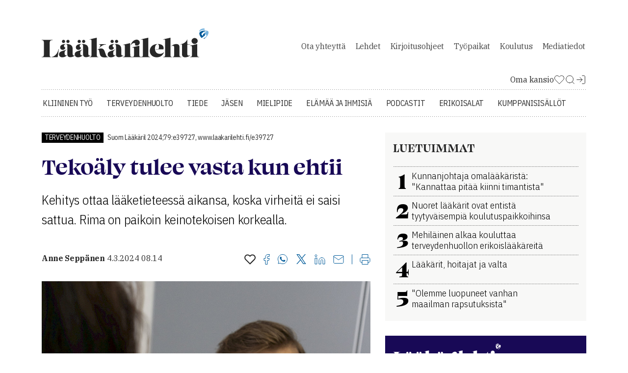

--- FILE ---
content_type: text/html; charset=utf-8
request_url: http://www.laakarilehti.fi/terveydenhuolto/tekoaly-tulee-vasta-kun-ehtii/
body_size: 17036
content:
<!DOCTYPE html>
<html lang="fi">

<head>
	<meta charset="utf-8">
	<title>Tekoäly tulee vasta kun ehtii - Lääkärilehti</title>
	<meta name="description" content="Kehitys lääketieteessä ottaa aikansa, sillä virheitä ei saisi sattua.">

	<meta name="viewport" content="width=device-width, initial-scale=1">
	<meta http-equiv="X-UA-Compatible" content="IE=9; IE=8; IE=7; IE=EDGE" />

	<link rel="icon" href="/favicon.ico" sizes="32x32">
	<link rel="icon" href="/site/templates/images/favicon.png?v=1" type="image/png" />

	<link rel="icon" href="/site/templates/ui/images/icons/icon.svg" type="image/svg+xml">
	<link rel="apple-touch-icon" href="/site/templates/ui/images/icons/apple-touch-icon.png">
	<link rel="apple-touch-icon" href="/site/templates/ui/images/icons/apple-touch-icon-120x120.png">
	<link rel="apple-touch-icon" href="/site/templates/ui/images/icons/apple-touch-icon-152x152.png">
	<link rel="apple-touch-icon-precomposed" href="/site/templates/ui/images/icons/apple-touch-icon-precomposed.png">
	<link rel="apple-touch-icon-precomposed" href="/site/templates/ui/images/icons/apple-touch-icon-120x120-precomposed.png">
	<link rel="apple-touch-icon-precomposed" href="/site/templates/ui/images/icons/apple-touch-icon-152x152-precomposed.png">

	<link rel="manifest" href="/manifest.json">

	<meta property="fb:app_id" content="1430384287003754" />
			<meta property="og:site_name" content="L&auml;&auml;k&auml;rilehti.fi" />
			<meta property="og:title" content="Teko&auml;ly tulee vasta kun ehtii" />
			<meta property="og:description" content="Kehitys l&auml;&auml;ketieteess&auml; ottaa aikansa, sill&auml; virheit&auml; ei saisi sattua." />
			<meta property="og:type" content="article" />
			<meta property="og:url" content="http://www.laakarilehti.fi/terveydenhuolto/tekoaly-tulee-vasta-kun-ehtii/?public=802faf24d93fb8d69799352401734cd6" />
			<meta property="og:image" content="http://www.laakarilehti.fi/site/assets/files/665558/article_featured_image_75699.1620x0.jpg" />
			<meta property="og:image:width" content="1620" />
			<meta property="og:image:height" content="2429" />
	
	<meta name="twitter:card" content="summary" />
	<meta name="twitter:site" content="@Laakarilehti" />
	<meta name="twitter:creator" content="@Laakarilehti" />

	<!--

		 __         __         ______     __  __     ______    __
		/\ \       /\ \       /\  ___\   /\ \_\ \   /\__  _\  /\ \
		\ \ \____  \ \ \____  \ \  __\   \ \  __ \  \/_/\ \/  \ \ \
		 \ \_____\  \ \_____\  \ \_____\  \ \_\ \_\    \ \_\   \ \_\
		  \/_____/   \/_____/   \/_____/   \/_/\/_/     \/_/    \/_/

			Lääkärilehti

	-->
	<!--   -->
	
	<!--[if lte IE 9]>
	<script src="http://html5shim.googlecode.com/svn/trunk/html5.js"></script>
	<script src="/site/templates/js/polyfills/es5-shim.js"></script>
	<script src="/site/templates/js/polyfills/es5-sham.js"></script>
	<script src="/site/templates/js/polyfills/media-match.js"></script>
	<script src="/site/templates/js/polyfills/media-match-addlistener.js"></script>
	<![endif]-->

	<link rel="stylesheet" href="https://use.typekit.net/tcn8kpq.css">
	<link rel="stylesheet" href="/site/templates/ui/css/app.css?build=20260119" type="text/css">

			<link href="http://www.laakarilehti.fi/terveydenhuolto/tekoaly-tulee-vasta-kun-ehtii/" rel="canonical">
	
			<script src="https://portal.aimater.com/static/reader/4608cac6-71e1-4098-be0f-d11f55ed02b5.js"></script>
	
	<script>
		window.dataLayer = window.dataLayer || [];
		window.dataLayer.push({
			
			'visitorType': 'guest'		});
	</script>

	<!-- Google Tag Manager -->
	<script>
		(function(w, d, s, l, i) {
			w[l] = w[l] || [];
			w[l].push({
				'gtm.start': new Date().getTime(),
				event: 'gtm.js'
			});
			var f = d.getElementsByTagName(s)[0],
				j = d.createElement(s),
				dl = l != 'dataLayer' ? '&l=' + l : '';
			j.async = true;
			j.src =
				'https://www.googletagmanager.com/gtm.js?id=' + i + dl;
			f.parentNode.insertBefore(j, f);
		})(window, document, 'script', 'dataLayer', 'GTM-58GJD4');
	</script>
	<!-- End Google Tag Manager -->

<link rel="stylesheet" href="/site/modules/VanillaCookieConsent/cookieconsent.css"><link rel="stylesheet" href="/site/modules/VanillaCookieConsent/cookieconsent-local.css"><link rel="stylesheet" href="/site/modules/VanillaCookieConsent/iframemanager.css"><link rel="stylesheet" href="/site/modules/VanillaCookieConsent/cookieconsent.css"><link rel="stylesheet" href="/site/modules/VanillaCookieConsent/cookieconsent-local.css"><link rel="stylesheet" href="/site/modules/VanillaCookieConsent/iframemanager.css"></head>
<body class="article">
	<!-- Google Tag Manager (noscript) -->
	<noscript><iframe src="https://www.googletagmanager.com/ns.html?id=GTM-58GJD4" height="0" width="0" style="display:none;visibility:hidden"></iframe></noscript>
	<!-- End Google Tag Manager (noscript) -->

	
		<div class="container">
			<div class="ad-container--parade">
				<div class="ad-container__inner">
					<div class="col-12 advert-container js-ad-container-autoload">

					<div class="advert-container js-responsive-ad-container" data-zone-id="68" data-mobile-zone-id="81" data-uid="" data-source="">
			</div>
			</div>				</div>
			</div>
		</div>

		<div id="laakariliitto-sitebar-here"></div>

		<div class="container header">
			<div class="row">
				<header>
					<nav class="mobile top-menu">
						<ul class="menu categories">
															<li><a href="/kliininen-tyo/">Kliininen työ</a></li>
															<li><a href="/terveydenhuolto/">Terveydenhuolto</a></li>
															<li><a href="/tieteessa/">Tiede</a></li>
															<li><a href="/jasen/">Jäsen</a></li>
															<li><a href="/mielipide/">Mielipide</a></li>
															<li><a href="/elamaa-ja-ihmisia/">Elämää ja ihmisiä</a></li>
															<li><a href="/podcastit/">Podcastit</a></li>
														<li><a href="/erikoisalat/">Erikoisalat</a></li>
															<li><a href="/kumppanisisallot/">Kumppanisisällöt</a></li>
													</ul>
						<ul class="menu">
															<li><a href="/yhteydet/">Ota&nbsp;yhteyttä</a></li>
															<li><a href="/lehdet/">Lehdet</a></li>
															<li><a href="/kirjoitusohjeet/">Kirjoitusohjeet</a></li>
															<li><a href="https://tyopaikat.laakarilehti.fi/">Työpaikat</a></li>
															<li><a href="/kalenteri/">Koulutus</a></li>
															<li><a href="/mediatiedot/">Mediatiedot</a></li>
													</ul>
						<span class="profile">
															<a href="https://auth.fimnet.fi/authorize?response_type=code&client_id=laakarilehti2022&state=6972087b5c3df&redirect_uri=https%3A%2F%2Fwww.laakarilehti.fi%2Flogin%2Fcallback%2F%3Fpage%3D665558%26&scope=openid">Kirjaudu Sisään</a>
														<a href="/oma-kansio/">Oma Kansio</a>
						</span>
					</nav>
					<a href="/">
						<h1 class="logo"></h1>
					</a>
					<nav class="secondary">
						<ul>
															<li><a href="/yhteydet/">Ota&nbsp;yhteyttä</a></li>
															<li><a href="/lehdet/">Lehdet</a></li>
															<li><a href="/kirjoitusohjeet/">Kirjoitusohjeet</a></li>
															<li><a href="https://tyopaikat.laakarilehti.fi/">Työpaikat</a></li>
															<li><a href="/kalenteri/">Koulutus</a></li>
															<li><a href="/mediatiedot/">Mediatiedot</a></li>
													</ul>
					</nav>

					
		<ul class="misc">
						<li>
				<a href="/oma-kansio/" class="uk-icon-link" uk-icon="icon: heart">
					<span>Oma kansio</span>
					<svg width="22" height="23" viewBox="0 0 22 23" fill="none" xmlns="http://www.w3.org/2000/svg">
						<path d="M19.1031 4.59274C18.6349 4.12433 18.079 3.75275 17.4672 3.49923C16.8554 3.24572 16.1996 3.11523 15.5373 3.11523C14.875 3.11523 14.2192 3.24572 13.6074 3.49923C12.9955 3.75275 12.4396 4.12433 11.9714 4.59274L10.9998 5.56441L10.0281 4.59274C9.0824 3.64702 7.79973 3.11572 6.46228 3.11572C5.12484 3.11572 3.84217 3.64702 2.89645 4.59274C1.95073 5.53846 1.41943 6.82113 1.41943 8.15857C1.41943 9.49602 1.95073 10.7787 2.89645 11.7244L3.86812 12.6961L10.9998 19.8277L18.1314 12.6961L19.1031 11.7244C19.5715 11.2562 19.9431 10.7003 20.1966 10.0885C20.4501 9.47664 20.5806 8.82085 20.5806 8.15857C20.5806 7.49629 20.4501 6.8405 20.1966 6.22866C19.9431 5.61683 19.5715 5.06093 19.1031 4.59274V4.59274Z" stroke="#282828" stroke-linecap="round" stroke-linejoin="round" />
					</svg>
				</a>
			</li>
			<li>
				<a href="/haku">
					<svg width="22" height="23" viewBox="0 0 22 23" fill="none" xmlns="http://www.w3.org/2000/svg">
						<path d="M10.0833 17.7839C14.1334 17.7839 17.4167 14.5006 17.4167 10.4505C17.4167 6.40043 14.1334 3.11719 10.0833 3.11719C6.03325 3.11719 2.75 6.40043 2.75 10.4505C2.75 14.5006 6.03325 17.7839 10.0833 17.7839Z" stroke="#282828" stroke-linecap="round" stroke-linejoin="round" />
						<path d="M19.2497 19.6164L15.2622 15.6289" stroke="#282828" stroke-linecap="round" stroke-linejoin="round" />
					</svg>
				</a>
			</li>
							<li>
					<a href="https://auth.fimnet.fi/authorize?response_type=code&client_id=laakarilehti2022&state=6972087b5c3df&redirect_uri=https%3A%2F%2Fwww.laakarilehti.fi%2Flogin%2Fcallback%2F%3Fpage%3D665558%26&scope=openid" class="menu-login">
						<svg width="22" height="23" viewBox="0 0 22 23" fill="none" xmlns="http://www.w3.org/2000/svg">
							<path d="M13.75 3.11719H17.4167C17.9029 3.11719 18.3692 3.31034 18.713 3.65416C19.0568 3.99798 19.25 4.46429 19.25 4.95052V17.7839C19.25 18.2701 19.0568 18.7364 18.713 19.0802C18.3692 19.424 17.9029 19.6172 17.4167 19.6172H13.75" stroke="#282828" stroke-linecap="round" stroke-linejoin="round" />
							<path d="M9.1665 15.9499L13.7498 11.3665L9.1665 6.7832" stroke="#282828" stroke-linecap="round" stroke-linejoin="round" />
							<path d="M13.75 11.3672H2.75" stroke="#282828" stroke-linecap="round" stroke-linejoin="round" />
						</svg>
					</a>
				</li>
					</ul>

		
					<nav class="primary">
						<ul class="menu">
															<li><a href="/kliininen-tyo/">Kliininen työ</a></li>
															<li><a href="/terveydenhuolto/">Terveydenhuolto</a></li>
															<li><a href="/tieteessa/">Tiede</a></li>
															<li><a href="/jasen/">Jäsen</a></li>
															<li><a href="/mielipide/">Mielipide</a></li>
															<li><a href="/elamaa-ja-ihmisia/">Elämää ja ihmisiä</a></li>
															<li><a href="/podcastit/">Podcastit</a></li>
														<li><a href="/erikoisalat/">Erikoisalat</a></li>
															<li><a href="/kumppanisisallot/">Kumppanisisällöt</a></li>
													</ul>
					</nav>
					<div class="mobile">
						<a class="search" href="/haku">
							<svg width="29" height="30" viewBox="0 0 29 30" fill="none" xmlns="http://www.w3.org/2000/svg">
								<path d="M13 24.6367C19.0751 24.6367 24 19.7119 24 13.6367C24 7.56159 19.0751 2.63672 13 2.63672C6.92487 2.63672 2 7.56159 2 13.6367C2 19.7119 6.92487 24.6367 13 24.6367Z" stroke="#282828" stroke-width="4" stroke-linecap="round" stroke-linejoin="round"></path>
								<path d="M26.7498 27.3875L20.7686 21.4062" stroke="#282828" stroke-width="4" stroke-linecap="round" stroke-linejoin="round"></path>
							</svg>
						</a>
						<a class="menu" href="#">
							<svg width="33" height="23" viewBox="0 0 33 23" fill="none" xmlns="http://www.w3.org/2000/svg">
								<line x1="2.75" y1="2.01172" x2="30.75" y2="2.01172" stroke="#282828" stroke-width="4" stroke-linecap="round"></line>
								<line x1="2.75" y1="11.0117" x2="30.75" y2="11.0117" stroke="#282828" stroke-width="4" stroke-linecap="round"></line>
								<line x1="2.75" y1="20.0117" x2="30.75" y2="20.0117" stroke="#282828" stroke-width="4" stroke-linecap="round"></line>
							</svg>
						</a>
					</div>
				</header>
			</div>
		</div>

		<script type="text/template" id="myfolder-popup">
			<div class="my-folder-popup-wrapper">
				<div class="my-folder-popup">
					<a class="close"><span >X</span></a>
					<p>
					<svg width="23" height="21" viewBox="0 0 23 21" fill="none" xmlns="http://www.w3.org/2000/svg"><path d="M20.388 2.99659C19.8772 2.4856 19.2708 2.08024 18.6033 1.80368C17.9359 1.52711 17.2205 1.38477 16.498 1.38477C15.7755 1.38477 15.0601 1.52711 14.3926 1.80368C13.7252 2.08024 13.1187 2.4856 12.608 2.99659L11.548 4.05659L10.488 2.99659C9.45628 1.9649 8.057 1.3853 6.59797 1.3853C5.13894 1.3853 3.73966 1.9649 2.70797 2.99659C1.67628 4.02828 1.09668 5.42756 1.09668 6.88659C1.09668 8.34562 1.67628 9.7449 2.70797 10.7766L3.76797 11.8366L11.548 19.6166L19.328 11.8366L20.388 10.7766C20.899 10.2658 21.3043 9.6594 21.5809 8.99195C21.8574 8.32449 21.9998 7.60908 21.9998 6.88659C21.9998 6.1641 21.8574 5.4487 21.5809 4.78124C21.3043 4.11378 20.899 3.50735 20.388 2.99659Z" stroke="#282828" stroke-width="2" stroke-linecap="round" stroke-linejoin="round"></path></svg>-symbolin avulla voit tallettaa haluamasi artikkelit omaan kansioosi ja palata niihin silloin kun sinulle sopii. Oma kansio on käytössäsi, kun olet kirjautunut lehden sivuille Fimnet-tunnuksillasi.
					</p>
					<p class="center">
						<a class="button button--blue button--icon-first" href="https://auth.fimnet.fi/authorize?response_type=code&client_id=laakarilehti2022&state=6972087b5c3df&redirect_uri=https%3A%2F%2Fwww.laakarilehti.fi%2Flogin%2Fcallback%2F%3Fpage%3D665558%26&scope=openid"><span class="fa fa-user"></span>Kirjaudu Fimnet-tunnuksillasi</a>
					</p>
				</div>
				<div class="my-folder-popup-background"></div>
			</div>
		</script>

<div class="container main aside">
	<div class="row">
		<main>
			<article class="article-view col-12">
		<span class="meta top">

					<a class="label" rel="nofollow" href="/terveydenhuolto/">Terveydenhuolto</a>							Suom Lääkäril 2024;79:e39727, www.laakarilehti.fi/e39727			
		
		
	</span><!-- .meta -->


			<h1 class="aim-readable" data-aim-player-target-element="my-player-container">Tekoäly tulee vasta kun ehtii</h1>
		
					<div class="aim-readable">
				<p class="lead">Kehitys ottaa lääketieteessä aikansa, koska virheitä ei saisi sattua. Rima on paikoin keinotekoisen korkealla.</p>			</div>
			
	
	<div class="meta">
		<div class="authors_date">
			<span class="authors">
				<span>Anne Seppänen</span>			</span>

															<time datetime="2024-03-04">4.3.2024 08.14</time>
									</div>

		<div class="utils">
			<a 
	href="/oma-kansio/?toggle=665558" 
	class="js-myfolder-link" 
	data-action="toggle" 
	data-item-type="inline" 
	data-id="665558" 
	title="Lisää omaan kansioon">
		<svg width="23" height="21" viewBox="0 0 23 21" fill="none" xmlns="http://www.w3.org/2000/svg"><path d="M20.388 2.99659C19.8772 2.4856 19.2708 2.08024 18.6033 1.80368C17.9359 1.52711 17.2205 1.38477 16.498 1.38477C15.7755 1.38477 15.0601 1.52711 14.3926 1.80368C13.7252 2.08024 13.1187 2.4856 12.608 2.99659L11.548 4.05659L10.488 2.99659C9.45628 1.9649 8.057 1.3853 6.59797 1.3853C5.13894 1.3853 3.73966 1.9649 2.70797 2.99659C1.67628 4.02828 1.09668 5.42756 1.09668 6.88659C1.09668 8.34562 1.67628 9.7449 2.70797 10.7766L3.76797 11.8366L11.548 19.6166L19.328 11.8366L20.388 10.7766C20.899 10.2658 21.3043 9.6594 21.5809 8.99195C21.8574 8.32449 21.9998 7.60908 21.9998 6.88659C21.9998 6.1641 21.8574 5.4487 21.5809 4.78124C21.3043 4.11378 20.899 3.50735 20.388 2.99659Z" stroke="#282828" stroke-width="2" stroke-linecap="round" stroke-linejoin="round"></path></svg>
</a>	<a href="https://www.facebook.com/sharer/sharer.php?u=http%3A%2F%2Fwww.laakarilehti.fi%2Fterveydenhuolto%2Ftekoaly-tulee-vasta-kun-ehtii%2F%3Fpublic%3D802faf24d93fb8d69799352401734cd6%26utm_source%3Dfacebook" title="Facebook">
		<svg width="13" height="21" viewBox="0 0 13 21" fill="none" xmlns="http://www.w3.org/2000/svg">
			<path d="M12 0.5H9C7.67392 0.5 6.40215 1.02678 5.46447 1.96447C4.52678 2.90215 4 4.17392 4 5.5V8.5H1V12.5H4V20.5H8V12.5H11L12 8.5H8V5.5C8 5.23478 8.10536 4.98043 8.29289 4.79289C8.48043 4.60536 8.73478 4.5 9 4.5H12V0.5Z" stroke="#005B9A" stroke-linecap="round" stroke-linejoin="round"></path>
		</svg>
	</a>
	<a href="https://api.whatsapp.com/send?text=Teko%C3%A4ly+tulee+vasta+kun+ehtii http://www.laakarilehti.fi/terveydenhuolto/tekoaly-tulee-vasta-kun-ehtii/?public=802faf24d93fb8d69799352401734cd6&utm_source=whatsapp" title="WhatsApp">
		<svg width="21" height="21" viewBox="0 0 21 21" fill="none" xmlns="http://www.w3.org/2000/svg">
			<g>
				<path d="M9.99628 19.5032H9.99648H10.0001C15.2369 19.5032 19.4979 15.2419 19.5 10.0034C19.501 7.46611 18.5132 5.07773 16.7203 3.28282C14.9273 1.4878 12.5405 0.497654 10.0039 0.49675H10.0037C4.76331 0.49675 0.502097 4.75759 0.5 9.99578C0.499261 11.7901 1.00142 13.5385 1.95268 15.0516C1.95271 15.0516 1.95274 15.0517 1.95277 15.0517L2.04972 15.206L1.19857 18.3152L0.969864 19.1506L1.8077 18.9309L5.01169 18.0904L5.16052 18.1787L5.16059 18.1788C6.61996 19.0447 8.29204 19.5026 9.99628 19.5032Z" stroke="#005B9A" />
				<path d="M14.9367 12.2628C14.6662 12.1273 13.336 11.4729 13.088 11.3825C12.84 11.2922 12.6596 11.2471 12.4793 11.5179C12.2989 11.7887 11.7804 12.3982 11.6226 12.5788C11.4648 12.7593 11.3069 12.782 11.0364 12.6465C10.7658 12.5111 9.89402 12.2254 8.86064 11.3036C8.05633 10.5862 7.51332 9.7002 7.35553 9.42933C7.19767 9.15847 7.33863 9.01205 7.4741 8.87716C7.59587 8.7559 7.74474 8.56113 7.87997 8.40311C8.01525 8.24517 8.06034 8.13224 8.15053 7.9518C8.24071 7.77115 8.19562 7.61321 8.12794 7.47782C8.06034 7.34239 7.51924 6.0106 7.29377 5.46883C7.07415 4.94132 6.85111 5.01277 6.68503 5.0044C6.5274 4.99657 6.34683 4.9949 6.1665 4.9949C5.98613 4.9949 5.69299 5.06261 5.44495 5.3334C5.19702 5.60427 4.49805 6.25888 4.49805 7.59051C4.49805 8.91547 5.45752 10.1955 5.60065 10.3865L5.60281 10.3894C5.73813 10.57 7.51059 13.3028 10.2248 14.4747C10.8702 14.7535 11.3742 14.9199 11.7671 15.0446C12.4153 15.2506 13.005 15.2215 13.4713 15.1518C13.9911 15.0742 15.072 14.4974 15.2975 13.8654C15.5229 13.2333 15.5229 12.6916 15.4553 12.5788C15.3877 12.4659 15.2073 12.3982 14.9367 12.2628Z" fill="#005B9A" />
			</g>
		</svg>
	</a>
	<a href="https://twitter.com/intent/tweet?text=Teko%C3%A4ly+tulee+vasta+kun+ehtii&url=http://www.laakarilehti.fi/terveydenhuolto/tekoaly-tulee-vasta-kun-ehtii/?public=802faf24d93fb8d69799352401734cd6&short_url_length=23" title="Twitter">
		<svg width="22" height="22" viewBox="0 0 22 22" fill="none" xmlns="http://www.w3.org/2000/svg">
			<path d="M12.8589 9.46863L20.1329 1H18.4092L12.0932 8.3532L7.04858 1H1.23026L8.85865 12.1193L1.23026 21H2.95406L9.62393 13.2348L14.9514 21H20.7697L12.8585 9.46863H12.8589ZM10.4979 12.2173L9.72498 11.1101L3.57517 2.29968H6.22283L11.1858 9.40994L11.9587 10.5172L18.41 19.7594H15.7623L10.4979 12.2177V12.2173Z" fill="#005B9A" />
		</svg>
	</a>
	<a href="http://www.linkedin.com/shareArticle?mini=true&url=http%3A%2F%2Fwww.laakarilehti.fi%2Fterveydenhuolto%2Ftekoaly-tulee-vasta-kun-ehtii%2F%3Fpublic%3D802faf24d93fb8d69799352401734cd6%26utm_source%3Dlinkedin&title=Tekoäly tulee vasta kun ehtii&source=https://www.laakarilehti.fi/summary=Kehitys lääketieteessä ottaa aikansa, sillä virheitä ei saisi sattua.&" title="LinkedIn">
		<svg width="22" height="21" viewBox="0 0 22 21" fill="none" xmlns="http://www.w3.org/2000/svg">
			<path d="M15 7C16.5913 7 18.1174 7.63214 19.2426 8.75736C20.3679 9.88258 21 11.4087 21 13V20H17V13C17 12.4696 16.7893 11.9609 16.4142 11.5858C16.0391 11.2107 15.5304 11 15 11C14.4696 11 13.9609 11.2107 13.5858 11.5858C13.2107 11.9609 13 12.4696 13 13V20H9V13C9 11.4087 9.63214 9.88258 10.7574 8.75736C11.8826 7.63214 13.4087 7 15 7V7Z" stroke="#005B9A" stroke-linecap="round" stroke-linejoin="round"></path>
			<path d="M5 8H1V20H5V8Z" stroke="#005B9A" stroke-linecap="round" stroke-linejoin="round"></path>
			<path d="M3 5C4.10457 5 5 4.10457 5 3C5 1.89543 4.10457 1 3 1C1.89543 1 1 1.89543 1 3C1 4.10457 1.89543 5 3 5Z" stroke="#005B9A" stroke-linecap="round" stroke-linejoin="round"></path>
		</svg>
	</a>
	<a href="mailto:?subject=Mielenkiintoinen artikkeli L&auml;&auml;k&auml;rilehdessa&amp;body=Tekoäly tulee vasta kun ehtii http://www.laakarilehti.fi/terveydenhuolto/tekoaly-tulee-vasta-kun-ehtii/?public=802faf24d93fb8d69799352401734cd6" title="Jaa sähköpostitse">
		<svg width="22" height="17" viewBox="0 0 22 17" fill="none" xmlns="http://www.w3.org/2000/svg">
			<path d="M3 0.5H19C20.1 0.5 21 1.4 21 2.5V14.5C21 15.6 20.1 16.5 19 16.5H3C1.9 16.5 1 15.6 1 14.5V2.5C1 1.4 1.9 0.5 3 0.5Z" stroke="#005B9A" stroke-linecap="round" stroke-linejoin="round"></path>
			<path d="M21 2.5L11 9.5L1 2.5" stroke="#005B9A" stroke-linecap="round" stroke-linejoin="round"></path>
		</svg>
	</a>
<!-- 
<a class="social-media-sharing__link hidden--desktop-and-tablet" rel="nofollow" target="_blank" href="https://api.whatsapp.com/send?text=Teko%C3%A4ly+tulee+vasta+kun+ehtii http://www.laakarilehti.fi/terveydenhuolto/tekoaly-tulee-vasta-kun-ehtii/?public=802faf24d93fb8d69799352401734cd6&utm_source=whatsapp" title="Jaa Whatsappiin"><span class="fa fa-lg fa-whatsapp"></span></a>
-->
	<span class="divider"></span>
<a href="javascript:window.print()">
	<svg width="22" height="21" viewBox="0 0 22 21" fill="none" xmlns="http://www.w3.org/2000/svg">
		<path d="M5 7.5V0.5H17V7.5" stroke="#005B9A" stroke-linecap="round" stroke-linejoin="round"></path>
		<path d="M5 16.5H3C2.46957 16.5 1.96086 16.2893 1.58579 15.9142C1.21071 15.5391 1 15.0304 1 14.5V9.5C1 8.96957 1.21071 8.46086 1.58579 8.08579C1.96086 7.71071 2.46957 7.5 3 7.5H19C19.5304 7.5 20.0391 7.71071 20.4142 8.08579C20.7893 8.46086 21 8.96957 21 9.5V14.5C21 15.0304 20.7893 15.5391 20.4142 15.9142C20.0391 16.2893 19.5304 16.5 19 16.5H17" stroke="#005B9A" stroke-linecap="round" stroke-linejoin="round"></path>
		<path d="M17 12.5H5V20.5H17V12.5Z" stroke="#005B9A" stroke-linecap="round" stroke-linejoin="round"></path>
	</svg>
</a>		</div>
	</div>


	
	
	
			
		<div id="my-player-container" style="margin-bottom: 30px">
			<div class="aim-player-container">

			</div>
		</div>

		<div class="aim-readable">

			
                <div class="lightbox aim-skip">
                    <a href="/site/assets/files/665563/article_image_75699.2048x0.jpg">
                        <figure id="image_asset_75699"><div style="position: relative;"><img width="1024" height="687"  src="/site/assets/files/665563/article_image_75699.3335x2238-cropx0y525.1024x0.jpg" /><figcaption class="author">Teija  Soini</figcaption></div><span class="figcaption">Professori Nina Hautala kuvaa tohtorikoulutettava, LK Samu Heinosen silmää. Kuvat voidaan siirtää sairauskertomuksen kuva-arkistoon, johon voidaan liittää mikä tahansa AI-algoritmi kuvien automaattista arviointia varten. Oysissa testataan kahta erilaista kuvantamislaitetta.</span></figure>                    </a>
                </div>


<p>Kaikki puhuvat nyt tekoälystä, koneoppimisesta ja suurista kielimalleista. Lääketieteeseenkin ne ovat tulossa vauhdilla, mutta hitaammin kuin muille elämänalueille.</p>

<p>Yksi hidastava tekijä on 2021 voimaan tullut lääkinnällisten laitteiden regulaatio. EU on myös saanut tuoreen tekoälyn regulaation.</p>

<p>Näillä pyritään varmistamaan turvallisuus. Tekoäly on lääketieteessä vähän kuin itse ajavat autot. Virheitä ei saisi tulla.</p>

<p>– Rima on jopa keinotekoisen korkealla. Hyväksymme, että ihmiset ajavat kolareita, mutta koneen tekemiä virheitä on vaikeampi sallia, pohtii päätoimittaja ja lääketieteellinen johtaja <strong>Johannes Lyytikkä</strong> Kustannus Oy Duodecimista.</p>


                <div class="lightbox aim-skip">
                    <a href="/site/assets/files/665566/article_image_53099.1024x0.jpg" data-ajaximg="http://www.laakarilehti.fi/terveydenhuolto/tekoaly-tulee-vasta-kun-ehtii/?ajaximg=1&imgID=665566">
                        <figure id="image_asset_53099"><div style="position: relative;"><img width="1024" height="684"  src="/site/assets/files/665566/article_image_53099.1024x0.jpg" /><figcaption class="author">Jussi Helttunen</figcaption></div><span class="figcaption">Johannes Lyytikkä</span></figure>                    </a>
                </div>


<p>Jos tekoälyä käyttävää tuotetta ei luokitella lääkinnälliseksi laitteeksi, se tulee markkinoille ja terveydenhuollon ammattilaisille nopeammin.</p>

<p>Maailmalla on tässä suuria vaihteluita.</p>

<p>– Monet teknologiat tulevat Yhdysvalloista, Kiina kopioi ja jalostaa niitä. Eurooppa puolestaan reguloi ja miettii riskejä. EU:ssa ollaan turvallisemmilla vesillä, mutta se myös valitettavasti hidastuttaa hyödyllisten asioiden saamista kentälle, Lyytikkä kertoo.</p>

<h2 class="aim-skip">Nopeutta kirjaamisiin</h2>

<p>Jotain on kuitenkin luvassa. Keskusteleva puheentunnistus tulee ensimmäisten lääkärien vastaanotoille tänä vuonna. Näin ennustaa Tietoevry Caren data- ja AI-johtaja <strong>Joona Pylkäs</strong> .</p>

<p>Tekoäly tallentaa lääkärin ja potilaan välisen keskustelun, muuttaa sen tekstiksi ja luo kirjauspohjan. Lääkäri tarkistaa tekstin ja käyttää sitä oman kirjauksensa pohjana. Kirjausten tekeminen nopeutuu.</p>

<p>– Yhdysvalloissa ensimmäiset ratkaisut ovat jo käytössä. Nyt sovellamme teknologiaa myös suomen kielelle, Pylkäs kertoo.</p>

<p>Toinen pian lääkärin työssä näkyvä tekoälyratkaisu on tiedon louhiminen vapaasta tekstistä. Pylkäksen mukaan Tietoevryn tuottama tuote louhii jo dataa yhdellä hyvinvointialueella.</p>


                <div class="lightbox aim-skip">
                    <a href="/site/assets/files/665561/article_image_75687.1024x0.jpg" data-ajaximg="http://www.laakarilehti.fi/terveydenhuolto/tekoaly-tulee-vasta-kun-ehtii/?ajaximg=1&imgID=665561">
                        <figure id="image_asset_75687"><div style="position: relative;"><img width="1024" height="683"  src="/site/assets/files/665561/article_image_75687.1024x0.jpg" /></div><span class="figcaption">Joona Pylkäs<br />
&nbsp;</span></figure>                    </a>
                </div>


<p>Esimerkiksi tietoa tupakoinnista ei yleensä ole kirjattu potilastietoihin rakenteisesti vaan mainintoina vapaassa tekstissä. Tekstianalytiikka louhii tiedon tekstimassan joukosta.</p>

<h2 class="aim-skip">Satatuhatta kuvaa päivässä</h2>

<p>Viiden vuoden säteellä tekoäly seuloo silmänpohjakuvista diabeettista retinopatiaa. Samalla se kenties huomaa ikärappeumasta ja glaukoomasta kertovia muutoksia.</p>

<p>Näin uskoo silmätautien professori, ylilääkäri <strong>Nina Hautala</strong> Oulun yliopistollisesta sairaalasta.</p>

<p>Jos tämä toteutuu, tekoälylle siirtyy suuri määrä työtä. Suomessa on puoli miljoonaa diabetespotilasta. Kaikilta seulotaan diabeettista retinopatiaa.</p>


                <div class="lightbox aim-skip">
                    <a href="/site/assets/files/665565/article_image_75705.2048x0.jpg">
                        <figure id="image_asset_75705"><div style="position: relative;"><img width="1024" height="683"  src="/site/assets/files/665565/article_image_75705.1024x0.jpg" /><figcaption class="author">Teija  Soini</figcaption></div><span class="figcaption">Nina Hautala kuvaa tohtorikoulutettava, LK Samu Heinosen silmänpohjaa. Oysissa testataan kahta erilaista kuvantamislaitetta.</span></figure>                    </a>
                </div>


<p>70 prosentissa silmänpohjakuvista ei havaita muutoksia silmälääkärin analysoitaviksi. Tekoäly voisi erotella kuvat niistä, joissa muutoksia on.</p>

<p>Nyt sen tekee hoitaja, jonka työtahti on joitakin kymmeniä kuvia päivässä. Tekoälyllä se voi olla vaikka satatuhatta.</p>

<h2 class="aim-skip">Väsymättä ja tasalaatuisesti</h2>

<p>Oysin tutkimushankkeessa testataan tekoälyn ja uudenlaisten kuvantamislaitteiden soveltuvuutta diabeettisen retinopatian seulontaan.</p><div class="col-12 advert-container js-ad-container-autoload">

					<ins data-revive-zoneid="101" data-revive-source="" data-revive-id="9b26925b463ac92cde12bbd5bc9b1ad3" data-revive-uid=""></ins>

			</div>


                <div class="lightbox aim-skip">
                    <a href="/site/assets/files/665564/article_image_75702.2048x0.jpg">
                        <figure id="image_asset_75702"><div style="position: relative;"><img width="1024" height="639"  src="/site/assets/files/665564/article_image_75702.1024x0.jpg" /><figcaption class="author">Teija  Soini</figcaption></div><span class="figcaption">Tohtorikoulutettava Annika Konttinen ottaa Samu Heinoseltä silmänpohjakuvan. Nina Hautala ja LT, silmätauteihin erikoistuva lääkäri Joonas Wirkkala seuraavat. Laitteeseen liitetty tekoälysovellus laatii välittömästi raportin kuvassa mahdollisesti näkyvistä löydöksistä. Oysissa testataan kahta erilaista kuvantamislaitetta.<br />
<br />
&nbsp;</span></figure>                    </a>
                </div>


<p>Kahdella kuvantamislaitteella on tutkittu yli 600 potilaan silmät tekoälyalgoritmilla ja vakiintuneella tavalla.</p>

<p>Hautala on viime vuosien aikana ollut testaamassa työhön 21:tä markkinoilla olevaa algoritmia. Lisäksi on testattu tutkimusryhmän omia algoritmeja.</p>

<p>– Tulokset ovat maailmanlaajuisesti hämmästyttävän hyviä. Tekoäly melkein peittoaa ihmisen siinä, miten tarkasti ja herkästi se kuvat tulkitsee, Hautala sanoo.</p>

<p>Tekoälyalgoritmi seuloo kuvia vaikka vuorokaudet läpeensä, väsymättä, nopeasti ja tasalaatuisesti. Kuvat ja algoritmin laatima raportti ovat heti käytettävissä. Algoritmin opettaminen kuitenkin vaatii miljoonia kuvia. Algoritmit luokitellaan Suomessa lääkinnällisiksi laitteiksi.</p>

<p>Hautala uskoo, että tulevaisuudessa tekoälyn avulla voidaan seuloa silmänpohjakuvista myös glaukoomaa ja ikärappeumaa.</p>


                <div class="lightbox aim-skip">
                    <a href="/site/assets/files/665562/article_image_75698.1024x0.jpg" data-ajaximg="http://www.laakarilehti.fi/terveydenhuolto/tekoaly-tulee-vasta-kun-ehtii/?ajaximg=1&imgID=665562">
                        <figure id="image_asset_75698"><div style="position: relative;"><img width="1024" height="1535"  src="/site/assets/files/665562/article_image_75698.1024x0.jpg" /><figcaption class="author">Teija  Soini</figcaption></div><span class="figcaption">Nina Hautala</span></figure>                    </a>
                </div>


<p>Monet kuitenkin pelkäävät tekoälyn päästävän läpi tilanteita, joissa potilas olisi tarvinnut nopeaa hoitoa. Hautala ei ole tästä erityisen huolissaan.</p>

<p>Tietoturva toki vaatii tarkkuutta, sillä kuvat ja analyysit menevät pilvipalvelimelle. Ne ovat kuitenkin hyvin suojattuja.</p>

<p>– Laajempi kliininen käyttöönotto vaatii paljon harkintaa ja valmistelua. On monia juridisia ja eettisiä näkökulmia, jotka täytyy ottaa huomioon. Myös integraatio potilastietojärjestelmiin täytyy tehdä huolella, Hautala sanoo.</p>

<h2 class="aim-skip">Yhteistä nimittäjää etsimässä</h2>

<p>Ylilääkäri <strong>Mikko Seppänen</strong> tutkimusryhmineen etsii tekoälyllä potilaita, jotka sairastavat kolmeen harvinaissairauden ryhmään kuuluvia sairauksia. Sairaudet ovat verisuonitulehduksia, munuaiskeräsen tulehduksia ja lihastulehduksia.</p>

<p>Sairaudet valittiin niin, että niihin on hoito, mutta diagnoosi usein viivästyy ja potilaspolut ovat pitkiä.</p>

<p>Potilaalla voi olla ensin huonosti paraneva sinuiitti, sitten verta virtsassa ja myöhemmin kuivaa yskää. Hän käy lääkäreillä, mutta kukin ottaa kantaa vain erikoisalansa oireisiin. Kukaan ei huomaa yhteistä nimittäjää, joka on vaskuliitti.</p>

<p>Tekoäly etsii yhteisiä nimittäjiä potilastiedoista ilman aikataulurajoitteita. Tekoäly ei myöskään arvota potilasta.</p>

<p>– Tällä hetkellä analysoimme rakenteista dataa, eli ICD-10-koodeja ja laboratoriodataa. Näiden sairauksien kohdalla ne näyttävät olevan aika voimakkaasti ennustavia. Testaamme myös kielimalleja sairauskertomustekstien analysoinnissa, Seppänen kertoo.</p>

<h2 class="aim-skip">Vaativa lupaprosessi</h2>

<p>Kun tekoäly hälyttää, kokenut erikoislääkäri arvioi, onko havainnossa perää. Jos on, pseudonyymikoodi puretaan.</p>

<p>– Joskus tekoäly tekee vääriä päätöksiä, vaikkapa sen perusteella, minkä niminen lääkäri potilasta hoitaa, Seppänen huomauttaa.</p>

<p>Jos THL:n asiantuntijaryhmä näkee, että potilaaseen on syytä ottaa yhteyttä, tämän voi tehdä myös hoitoyksikkö. Menettely perustuu toisiolain pykälään 55, joka on tullut voimaan vuoden alusta. Potilas voi siis saada yhteydenoton tutkimuksesta, jossa ei tiennyt olevansa mukana.</p>

<p>Tarkoitus on tehdä hyvää eikä pahaa.</p>

<p>– Jos diagnostinen hoitopolku lyhenee 90 päivää, sen pitäisi tuoda säästöjä yli 7 000 euroa. Lääkärinä ajattelen, että todennäköisesti samalla myös kärsimys vähenee, Seppänen sanoo.</p>

<p>Lääkärin työ ei juuri muutu, mutta tekoäly seuloo raskaat sairauskertomukset.</p>

<h2 class="aim-skip">Käyttöaste on vielä matala</h2>

<p>Tekoälyn käyttöaste terveydenhuollossa on matala, vaikka sitä hyödynnetään laajasti.</p>

<p>– Yhdysvallat on edistynein markkina. Silti sielläkin vain kaksi prosenttia radiologian erikoisalan tutkimuksista analysoi tekoäly. Niissäkin tapauksissa ihminen tekee päätökset, Joona Pylkäs kertoo.</p>

<p>Radiologia ja patologia ovat edelläkävijöitä kuva-analytiikassa. Potilasdata on standardisoitua, joten tekoälyä voidaan käyttää globaalisti.</p>

<p>Usein ajatellaan, että tekoälyn pitäisi toimia vähintään yhtä hyvin kuin kliinikko.</p>

<p>– Kuviin perustuvissa sovelluksissa on päästy osin sen yli. Monet sovellukset tunnistavat syöpiä kuvista paremmin kuin ihotautilääkäri, patologi tai radiologi. Näin on ollut jo usean vuoden ajan, Johannes Lyytikkä sanoo.</p>

<p>Kielen kanssa on vaikeampaa.</p>

<p>– Vapaata tekstiä käyttävillä erikoisaloilla data ei ole standardisoitua ja siksi ratkaisuja on vaikeampi kehittää, Pylkäs kertoo.</p>

<p>Hän uskoo, että Suomessa joudutaan kehittämään suuri osa tekoälyratkaisuista itse. Tähän on syynä se, että vaikka lääketiede on globaalia, on suomalaisen terveydenhuollon tuottama data paikallista ja uniikkia.</p>

<h2 class="aim-skip">Kuka tekee ensimmäisen chat-lääkärin?</h2>

<p>Suurten kielimallien tapa toimia perustuu siihen, että laite ammentaa valtavasta satojen miljardien parametrien joukosta, mikä on todennäköisin seuraavaksi tuleva sana. Kone ei ymmärrä sanottavaansa, mutta jos sille kertoo, että nyt tuli virhe, se osaa usein parantaa tekstiä.</p>

<p>Myös Kustannus Oy Duodecimissa on kehitteillä oma variantti, joka tarjoaisi Duodecimin sisältöjä keskustelunomaisella tavalla.</p>

<p>Voisiko kohta chat-lääkärinä toimia tekoäly?</p>

<p>Lyytikkä arvelee, että teknisesti se olisi mahdollista jo nyt, mutta tällaisen laitteen vieminen regulaatioprosessin läpi olisi iso ponnistus.</p>

<p>– Lopputulos voisi hyvinkin olla kaiken vaivan arvoista, mutta jää nähtäväksi, kuka uskaltaa ja pystyy tähän ensimmäisenä.</p>		</div>
	

				
	

			<div class="authors">
							<h2>Kirjoittaja</h2>
										<p class="author"><!-- author start -->Anne Seppänen </p>					</div>
	
			<div class="accordion">
															
			
		</div> 
		
		

	
</article>

			<div class="col-12 advert-container js-ad-container-autoload">

					<ins data-revive-zoneid="70" data-revive-source="" data-revive-id="9b26925b463ac92cde12bbd5bc9b1ad3" data-revive-uid=""></ins>

			</div>

			
			<div class="col-12 advert-container js-ad-container-autoload">

					<ins data-revive-zoneid="108" data-revive-source="" data-revive-id="9b26925b463ac92cde12bbd5bc9b1ad3" data-revive-uid=""></ins>

			</div>
			<div class="hidden--phone">
				<section class="content" id="related-articles">
	<div class="row">
		<h3 style="width:100%; margin: 0 15px;">Etusivulla juuri nyt</h3>
<article class="teaser col-6 open_article_card">
			<a href="/terveydenhuolto/terveydenhuoltoa-vaivaa-kallis-tyonjako-laakarit-tekevat-yha-enemman-sihteerin-toita/">
			<figure>
				<img loading="lazy" src="/site/assets/files/727117/article_featured_image_85920.778x433.jpg" alt="" width="778" height="433" />
				<figcaption>Terveydenhuoltoa vaivaa kallis työnjako – lääkärit tekevät yhä enemmän sihteerin töitä</figcaption>
			</figure>
		</a>
		<a class="label" rel="nofollow" href="/terveydenhuolto/">Terveydenhuolto</a>	<a 
	href="/oma-kansio/?toggle=727117" 
	class="oma-kansio my-folder__heart-link js-myfolder-link" 
	data-action="toggle" 
	data-item-type="inline" 
	data-id="727117" 
	title="Lisää omaan kansioon">
		<svg width="23" height="21" viewBox="0 0 23 21" fill="none" xmlns="http://www.w3.org/2000/svg"><path d="M20.388 2.99659C19.8772 2.4856 19.2708 2.08024 18.6033 1.80368C17.9359 1.52711 17.2205 1.38477 16.498 1.38477C15.7755 1.38477 15.0601 1.52711 14.3926 1.80368C13.7252 2.08024 13.1187 2.4856 12.608 2.99659L11.548 4.05659L10.488 2.99659C9.45628 1.9649 8.057 1.3853 6.59797 1.3853C5.13894 1.3853 3.73966 1.9649 2.70797 2.99659C1.67628 4.02828 1.09668 5.42756 1.09668 6.88659C1.09668 8.34562 1.67628 9.7449 2.70797 10.7766L3.76797 11.8366L11.548 19.6166L19.328 11.8366L20.388 10.7766C20.899 10.2658 21.3043 9.6594 21.5809 8.99195C21.8574 8.32449 21.9998 7.60908 21.9998 6.88659C21.9998 6.1641 21.8574 5.4487 21.5809 4.78124C21.3043 4.11378 20.899 3.50735 20.388 2.99659Z" stroke="#282828" stroke-width="2" stroke-linecap="round" stroke-linejoin="round"></path></svg>
</a>	<a href="/terveydenhuolto/terveydenhuoltoa-vaivaa-kallis-tyonjako-laakarit-tekevat-yha-enemman-sihteerin-toita/" name="n0">
		<h2 >Terveydenhuoltoa vaivaa kallis työnjako – lääkärit tekevät yhä enemmän sihteerin töitä</h2>
		<p>– On meillä älyttömän rikas maa, kun on mahdollista kouluttaa tämän tason sihteereitä, todettiin Lääkäripäivien paneelissa.</p>
	</a>
				<svg width="22" height="20" viewBox="0 0 22 20" fill="none" xmlns="http://www.w3.org/2000/svg" class="open_article_icon">
				<title>Avoin artikkeli</title>
				<path fill-rule="evenodd" clip-rule="evenodd" d="M2.85183 9.5C2.2487 9.50001 2 9.89945 2 10.1154V17.3844C2 17.6003 2.2487 17.9998 2.85185 17.9998L13.4339 18C13.4339 18 13.4339 18 13.4339 18C14.037 18 14.2857 17.6005 14.2857 17.3846V10.1156C14.2857 9.89968 14.037 9.50022 13.4339 9.50022L2.85183 9.5C2.85182 9.5 2.85184 9.5 2.85183 9.5ZM0 10.1154C0 8.547 1.4095 7.5 2.85185 7.5L13.4339 7.50022C13.4339 7.50022 13.4339 7.50022 13.4339 7.50022C14.8762 7.50024 16.2857 8.54723 16.2857 10.1156V17.3846C16.2857 18.953 14.8762 20 13.4339 20L2.85185 19.9998C2.85184 19.9998 2.85186 19.9998 2.85185 19.9998C1.40951 19.9998 0 18.9528 0 17.3844V10.1154Z" fill="#00624B" />
				<path fill-rule="evenodd" clip-rule="evenodd" d="M14.4286 2C13.8763 2 13.4286 2.44772 13.4286 3V8C13.4286 8.55228 12.9809 9 12.4286 9C11.8763 9 11.4286 8.55228 11.4286 8V3C11.4286 1.34315 12.7718 0 14.4286 0H19C20.6569 0 22 1.34315 22 3V6.99975C22 7.55203 21.5523 7.99975 21 7.99975C20.4478 7.99975 20 7.55203 20 6.99975V3C20 2.44771 19.5523 2 19 2H14.4286Z" fill="#00624B" />
			</svg>
		
</article><article class="teaser col-6 open_article_card">
			<a href="/terveydenhuolto/adlercreutz-nostaisi-edelleen-aloituspaikkoja/">
			<figure>
				<img loading="lazy" src="/site/assets/files/727074/article_featured_image_85926.778x433.jpg" alt="" width="778" height="433" />
				<figcaption>Adlercreutz nostaisi edelleen aloituspaikkoja</figcaption>
			</figure>
		</a>
		<a class="label" rel="nofollow" href="/terveydenhuolto/">Terveydenhuolto</a>	<a 
	href="/oma-kansio/?toggle=727074" 
	class="oma-kansio my-folder__heart-link js-myfolder-link" 
	data-action="toggle" 
	data-item-type="inline" 
	data-id="727074" 
	title="Lisää omaan kansioon">
		<svg width="23" height="21" viewBox="0 0 23 21" fill="none" xmlns="http://www.w3.org/2000/svg"><path d="M20.388 2.99659C19.8772 2.4856 19.2708 2.08024 18.6033 1.80368C17.9359 1.52711 17.2205 1.38477 16.498 1.38477C15.7755 1.38477 15.0601 1.52711 14.3926 1.80368C13.7252 2.08024 13.1187 2.4856 12.608 2.99659L11.548 4.05659L10.488 2.99659C9.45628 1.9649 8.057 1.3853 6.59797 1.3853C5.13894 1.3853 3.73966 1.9649 2.70797 2.99659C1.67628 4.02828 1.09668 5.42756 1.09668 6.88659C1.09668 8.34562 1.67628 9.7449 2.70797 10.7766L3.76797 11.8366L11.548 19.6166L19.328 11.8366L20.388 10.7766C20.899 10.2658 21.3043 9.6594 21.5809 8.99195C21.8574 8.32449 21.9998 7.60908 21.9998 6.88659C21.9998 6.1641 21.8574 5.4487 21.5809 4.78124C21.3043 4.11378 20.899 3.50735 20.388 2.99659Z" stroke="#282828" stroke-width="2" stroke-linecap="round" stroke-linejoin="round"></path></svg>
</a>	<a href="/terveydenhuolto/adlercreutz-nostaisi-edelleen-aloituspaikkoja/" name="n1">
		<h2 >Adlercreutz nostaisi edelleen aloituspaikkoja</h2>
		<p>Lisätarve on jopa 300–500 aloittajaa vuodessa, opetusministeri arvioi Lääkäripäivien avajaisissa.</p>
	</a>
				<svg width="22" height="20" viewBox="0 0 22 20" fill="none" xmlns="http://www.w3.org/2000/svg" class="open_article_icon">
				<title>Avoin artikkeli</title>
				<path fill-rule="evenodd" clip-rule="evenodd" d="M2.85183 9.5C2.2487 9.50001 2 9.89945 2 10.1154V17.3844C2 17.6003 2.2487 17.9998 2.85185 17.9998L13.4339 18C13.4339 18 13.4339 18 13.4339 18C14.037 18 14.2857 17.6005 14.2857 17.3846V10.1156C14.2857 9.89968 14.037 9.50022 13.4339 9.50022L2.85183 9.5C2.85182 9.5 2.85184 9.5 2.85183 9.5ZM0 10.1154C0 8.547 1.4095 7.5 2.85185 7.5L13.4339 7.50022C13.4339 7.50022 13.4339 7.50022 13.4339 7.50022C14.8762 7.50024 16.2857 8.54723 16.2857 10.1156V17.3846C16.2857 18.953 14.8762 20 13.4339 20L2.85185 19.9998C2.85184 19.9998 2.85186 19.9998 2.85185 19.9998C1.40951 19.9998 0 18.9528 0 17.3844V10.1154Z" fill="#00624B" />
				<path fill-rule="evenodd" clip-rule="evenodd" d="M14.4286 2C13.8763 2 13.4286 2.44772 13.4286 3V8C13.4286 8.55228 12.9809 9 12.4286 9C11.8763 9 11.4286 8.55228 11.4286 8V3C11.4286 1.34315 12.7718 0 14.4286 0H19C20.6569 0 22 1.34315 22 3V6.99975C22 7.55203 21.5523 7.99975 21 7.99975C20.4478 7.99975 20 7.55203 20 6.99975V3C20 2.44771 19.5523 2 19 2H14.4286Z" fill="#00624B" />
			</svg>
		
</article><article class="teaser col-6 open_article_card">
			<a href="/terveydenhuolto/miksi-hyvat-kaytannot-eivat-levia-ja-huonot-havia/">
			<figure>
				<img loading="lazy" src="/site/assets/files/727089/article_featured_image_85932.778x433.jpg" alt="" width="778" height="433" />
				<figcaption>Miksi hyvät käytännöt eivät leviä ja huonot häviä?</figcaption>
			</figure>
		</a>
		<a class="label" rel="nofollow" href="/terveydenhuolto/">Terveydenhuolto</a>	<a 
	href="/oma-kansio/?toggle=727089" 
	class="oma-kansio my-folder__heart-link js-myfolder-link" 
	data-action="toggle" 
	data-item-type="inline" 
	data-id="727089" 
	title="Lisää omaan kansioon">
		<svg width="23" height="21" viewBox="0 0 23 21" fill="none" xmlns="http://www.w3.org/2000/svg"><path d="M20.388 2.99659C19.8772 2.4856 19.2708 2.08024 18.6033 1.80368C17.9359 1.52711 17.2205 1.38477 16.498 1.38477C15.7755 1.38477 15.0601 1.52711 14.3926 1.80368C13.7252 2.08024 13.1187 2.4856 12.608 2.99659L11.548 4.05659L10.488 2.99659C9.45628 1.9649 8.057 1.3853 6.59797 1.3853C5.13894 1.3853 3.73966 1.9649 2.70797 2.99659C1.67628 4.02828 1.09668 5.42756 1.09668 6.88659C1.09668 8.34562 1.67628 9.7449 2.70797 10.7766L3.76797 11.8366L11.548 19.6166L19.328 11.8366L20.388 10.7766C20.899 10.2658 21.3043 9.6594 21.5809 8.99195C21.8574 8.32449 21.9998 7.60908 21.9998 6.88659C21.9998 6.1641 21.8574 5.4487 21.5809 4.78124C21.3043 4.11378 20.899 3.50735 20.388 2.99659Z" stroke="#282828" stroke-width="2" stroke-linecap="round" stroke-linejoin="round"></path></svg>
</a>	<a href="/terveydenhuolto/miksi-hyvat-kaytannot-eivat-levia-ja-huonot-havia/" name="n2">
		<h2 >Miksi hyvät käytännöt eivät leviä ja huonot häviä?</h2>
		<p>Aihetta pohdittiin Lääkäripäivien Valokeilassa-keskustelussa.</p>
	</a>
				<svg width="22" height="20" viewBox="0 0 22 20" fill="none" xmlns="http://www.w3.org/2000/svg" class="open_article_icon">
				<title>Avoin artikkeli</title>
				<path fill-rule="evenodd" clip-rule="evenodd" d="M2.85183 9.5C2.2487 9.50001 2 9.89945 2 10.1154V17.3844C2 17.6003 2.2487 17.9998 2.85185 17.9998L13.4339 18C13.4339 18 13.4339 18 13.4339 18C14.037 18 14.2857 17.6005 14.2857 17.3846V10.1156C14.2857 9.89968 14.037 9.50022 13.4339 9.50022L2.85183 9.5C2.85182 9.5 2.85184 9.5 2.85183 9.5ZM0 10.1154C0 8.547 1.4095 7.5 2.85185 7.5L13.4339 7.50022C13.4339 7.50022 13.4339 7.50022 13.4339 7.50022C14.8762 7.50024 16.2857 8.54723 16.2857 10.1156V17.3846C16.2857 18.953 14.8762 20 13.4339 20L2.85185 19.9998C2.85184 19.9998 2.85186 19.9998 2.85185 19.9998C1.40951 19.9998 0 18.9528 0 17.3844V10.1154Z" fill="#00624B" />
				<path fill-rule="evenodd" clip-rule="evenodd" d="M14.4286 2C13.8763 2 13.4286 2.44772 13.4286 3V8C13.4286 8.55228 12.9809 9 12.4286 9C11.8763 9 11.4286 8.55228 11.4286 8V3C11.4286 1.34315 12.7718 0 14.4286 0H19C20.6569 0 22 1.34315 22 3V6.99975C22 7.55203 21.5523 7.99975 21 7.99975C20.4478 7.99975 20 7.55203 20 6.99975V3C20 2.44771 19.5523 2 19 2H14.4286Z" fill="#00624B" />
			</svg>
		
</article><article class="teaser col-6 open_article_card">
			<a href="/terveydenhuolto/kaikkia-tarvitaan-kaikki-ovat-tarkeita/">
			<figure>
				<img loading="lazy" src="/site/assets/files/727084/article_featured_image_85928.778x433.jpg" alt="" width="778" height="433" />
				<figcaption>"Kaikkia tarvitaan, kaikki ovat tärkeitä"</figcaption>
			</figure>
		</a>
		<a class="label" rel="nofollow" href="/terveydenhuolto/">Terveydenhuolto</a>	<a 
	href="/oma-kansio/?toggle=727084" 
	class="oma-kansio my-folder__heart-link js-myfolder-link" 
	data-action="toggle" 
	data-item-type="inline" 
	data-id="727084" 
	title="Lisää omaan kansioon">
		<svg width="23" height="21" viewBox="0 0 23 21" fill="none" xmlns="http://www.w3.org/2000/svg"><path d="M20.388 2.99659C19.8772 2.4856 19.2708 2.08024 18.6033 1.80368C17.9359 1.52711 17.2205 1.38477 16.498 1.38477C15.7755 1.38477 15.0601 1.52711 14.3926 1.80368C13.7252 2.08024 13.1187 2.4856 12.608 2.99659L11.548 4.05659L10.488 2.99659C9.45628 1.9649 8.057 1.3853 6.59797 1.3853C5.13894 1.3853 3.73966 1.9649 2.70797 2.99659C1.67628 4.02828 1.09668 5.42756 1.09668 6.88659C1.09668 8.34562 1.67628 9.7449 2.70797 10.7766L3.76797 11.8366L11.548 19.6166L19.328 11.8366L20.388 10.7766C20.899 10.2658 21.3043 9.6594 21.5809 8.99195C21.8574 8.32449 21.9998 7.60908 21.9998 6.88659C21.9998 6.1641 21.8574 5.4487 21.5809 4.78124C21.3043 4.11378 20.899 3.50735 20.388 2.99659Z" stroke="#282828" stroke-width="2" stroke-linecap="round" stroke-linejoin="round"></path></svg>
</a>	<a href="/terveydenhuolto/kaikkia-tarvitaan-kaikki-ovat-tarkeita/" name="n3">
		<h2 >"Kaikkia tarvitaan, kaikki ovat tärkeitä"</h2>
		<p>Töitä tehdään yhdessä, kertoo palkitun terveysaseman ylilääkäri Eija Selkälä.</p>
	</a>
				<svg width="22" height="20" viewBox="0 0 22 20" fill="none" xmlns="http://www.w3.org/2000/svg" class="open_article_icon">
				<title>Avoin artikkeli</title>
				<path fill-rule="evenodd" clip-rule="evenodd" d="M2.85183 9.5C2.2487 9.50001 2 9.89945 2 10.1154V17.3844C2 17.6003 2.2487 17.9998 2.85185 17.9998L13.4339 18C13.4339 18 13.4339 18 13.4339 18C14.037 18 14.2857 17.6005 14.2857 17.3846V10.1156C14.2857 9.89968 14.037 9.50022 13.4339 9.50022L2.85183 9.5C2.85182 9.5 2.85184 9.5 2.85183 9.5ZM0 10.1154C0 8.547 1.4095 7.5 2.85185 7.5L13.4339 7.50022C13.4339 7.50022 13.4339 7.50022 13.4339 7.50022C14.8762 7.50024 16.2857 8.54723 16.2857 10.1156V17.3846C16.2857 18.953 14.8762 20 13.4339 20L2.85185 19.9998C2.85184 19.9998 2.85186 19.9998 2.85185 19.9998C1.40951 19.9998 0 18.9528 0 17.3844V10.1154Z" fill="#00624B" />
				<path fill-rule="evenodd" clip-rule="evenodd" d="M14.4286 2C13.8763 2 13.4286 2.44772 13.4286 3V8C13.4286 8.55228 12.9809 9 12.4286 9C11.8763 9 11.4286 8.55228 11.4286 8V3C11.4286 1.34315 12.7718 0 14.4286 0H19C20.6569 0 22 1.34315 22 3V6.99975C22 7.55203 21.5523 7.99975 21 7.99975C20.4478 7.99975 20 7.55203 20 6.99975V3C20 2.44771 19.5523 2 19 2H14.4286Z" fill="#00624B" />
			</svg>
		
</article><article class="teaser col-6 ">
			<a href="/kliininen-tyo/max-oker-blom-tunnustuspalkinto-minna-haliselle/">
			<figure>
				<img loading="lazy" src="/site/assets/files/727052/article_featured_image_85919.778x433.jpg" alt="" width="778" height="433" />
				<figcaption>Max Oker-Blom -tunnustuspalkinto Minna Haliselle</figcaption>
			</figure>
		</a>
		<a class="label" rel="nofollow" href="/kliininen-tyo/">Kliininen työ</a>	<a 
	href="/oma-kansio/?toggle=727052" 
	class="oma-kansio my-folder__heart-link js-myfolder-link" 
	data-action="toggle" 
	data-item-type="inline" 
	data-id="727052" 
	title="Lisää omaan kansioon">
		<svg width="23" height="21" viewBox="0 0 23 21" fill="none" xmlns="http://www.w3.org/2000/svg"><path d="M20.388 2.99659C19.8772 2.4856 19.2708 2.08024 18.6033 1.80368C17.9359 1.52711 17.2205 1.38477 16.498 1.38477C15.7755 1.38477 15.0601 1.52711 14.3926 1.80368C13.7252 2.08024 13.1187 2.4856 12.608 2.99659L11.548 4.05659L10.488 2.99659C9.45628 1.9649 8.057 1.3853 6.59797 1.3853C5.13894 1.3853 3.73966 1.9649 2.70797 2.99659C1.67628 4.02828 1.09668 5.42756 1.09668 6.88659C1.09668 8.34562 1.67628 9.7449 2.70797 10.7766L3.76797 11.8366L11.548 19.6166L19.328 11.8366L20.388 10.7766C20.899 10.2658 21.3043 9.6594 21.5809 8.99195C21.8574 8.32449 21.9998 7.60908 21.9998 6.88659C21.9998 6.1641 21.8574 5.4487 21.5809 4.78124C21.3043 4.11378 20.899 3.50735 20.388 2.99659Z" stroke="#282828" stroke-width="2" stroke-linecap="round" stroke-linejoin="round"></path></svg>
</a>	<a href="/kliininen-tyo/max-oker-blom-tunnustuspalkinto-minna-haliselle/" name="n4">
		<h2 >Max Oker-Blom -tunnustuspalkinto Minna Haliselle</h2>
		<p>Palkinto jaettiin Lääkäripäivien avajaisissa.</p>
	</a>
	
</article><article class="teaser col-6 open_article_card">
			<a href="/terveydenhuolto/hyvan-tiedon-omena-tunnustuspalkinto-eino-soljelle/">
			<figure>
				<img loading="lazy" src="/site/assets/files/727122/article_featured_image_85853.778x433.jpg" alt="" width="778" height="433" />
				<figcaption>Hyvän Tiedon Omena Eino Soljelle</figcaption>
			</figure>
		</a>
		<a class="label" rel="nofollow" href="/terveydenhuolto/">Terveydenhuolto</a>	<a 
	href="/oma-kansio/?toggle=727122" 
	class="oma-kansio my-folder__heart-link js-myfolder-link" 
	data-action="toggle" 
	data-item-type="inline" 
	data-id="727122" 
	title="Lisää omaan kansioon">
		<svg width="23" height="21" viewBox="0 0 23 21" fill="none" xmlns="http://www.w3.org/2000/svg"><path d="M20.388 2.99659C19.8772 2.4856 19.2708 2.08024 18.6033 1.80368C17.9359 1.52711 17.2205 1.38477 16.498 1.38477C15.7755 1.38477 15.0601 1.52711 14.3926 1.80368C13.7252 2.08024 13.1187 2.4856 12.608 2.99659L11.548 4.05659L10.488 2.99659C9.45628 1.9649 8.057 1.3853 6.59797 1.3853C5.13894 1.3853 3.73966 1.9649 2.70797 2.99659C1.67628 4.02828 1.09668 5.42756 1.09668 6.88659C1.09668 8.34562 1.67628 9.7449 2.70797 10.7766L3.76797 11.8366L11.548 19.6166L19.328 11.8366L20.388 10.7766C20.899 10.2658 21.3043 9.6594 21.5809 8.99195C21.8574 8.32449 21.9998 7.60908 21.9998 6.88659C21.9998 6.1641 21.8574 5.4487 21.5809 4.78124C21.3043 4.11378 20.899 3.50735 20.388 2.99659Z" stroke="#282828" stroke-width="2" stroke-linecap="round" stroke-linejoin="round"></path></svg>
</a>	<a href="/terveydenhuolto/hyvan-tiedon-omena-tunnustuspalkinto-eino-soljelle/" name="n5">
		<h2 >Hyvän Tiedon Omena Eino Soljelle</h2>
		<p>Terveystoimittajat ry antaa tunnustuspalkinnon joka vuosi.</p>
	</a>
				<svg width="22" height="20" viewBox="0 0 22 20" fill="none" xmlns="http://www.w3.org/2000/svg" class="open_article_icon">
				<title>Avoin artikkeli</title>
				<path fill-rule="evenodd" clip-rule="evenodd" d="M2.85183 9.5C2.2487 9.50001 2 9.89945 2 10.1154V17.3844C2 17.6003 2.2487 17.9998 2.85185 17.9998L13.4339 18C13.4339 18 13.4339 18 13.4339 18C14.037 18 14.2857 17.6005 14.2857 17.3846V10.1156C14.2857 9.89968 14.037 9.50022 13.4339 9.50022L2.85183 9.5C2.85182 9.5 2.85184 9.5 2.85183 9.5ZM0 10.1154C0 8.547 1.4095 7.5 2.85185 7.5L13.4339 7.50022C13.4339 7.50022 13.4339 7.50022 13.4339 7.50022C14.8762 7.50024 16.2857 8.54723 16.2857 10.1156V17.3846C16.2857 18.953 14.8762 20 13.4339 20L2.85185 19.9998C2.85184 19.9998 2.85186 19.9998 2.85185 19.9998C1.40951 19.9998 0 18.9528 0 17.3844V10.1154Z" fill="#00624B" />
				<path fill-rule="evenodd" clip-rule="evenodd" d="M14.4286 2C13.8763 2 13.4286 2.44772 13.4286 3V8C13.4286 8.55228 12.9809 9 12.4286 9C11.8763 9 11.4286 8.55228 11.4286 8V3C11.4286 1.34315 12.7718 0 14.4286 0H19C20.6569 0 22 1.34315 22 3V6.99975C22 7.55203 21.5523 7.99975 21 7.99975C20.4478 7.99975 20 7.55203 20 6.99975V3C20 2.44771 19.5523 2 19 2H14.4286Z" fill="#00624B" />
			</svg>
		
</article>	</div>
</section>			</div>

		</main>
	</div><!-- .row (at start) -->
	<aside class="row">

		<div class="col-12 advert-container js-ad-container-autoload">

					<ins data-revive-zoneid="72" data-revive-source="" data-revive-id="9b26925b463ac92cde12bbd5bc9b1ad3" data-revive-uid=""></ins>

			</div><div class="box col-12 " type="teaser">
      <span class="header">
            <h2 class="heading">Luetuimmat</h2>
          </span>
      
		<a href="/terveydenhuolto/kunnanjohtaja-omalaakarista-kannattaa-pitaa-kiinni-timantista/">
		<span class="col-2">1</span> 
		<span class="col-10">Kunnanjohtaja omalääkäristä: "Kannattaa pitää kiinni timantista"</span> 
	</a>
	 



		<a href="/terveydenhuolto/nuoret-laakarit-suosittelevat-koulutuspaikkojaan-yha-useammin/">
		<span class="col-2">2</span> 
		<span class="col-10">Nuoret lääkärit ovat entistä tyytyväisempiä koulutuspaikkoihinsa</span> 
	</a>
	 



		<a href="/terveydenhuolto/mehilainen-alkaa-kouluttaa-terveydenhuollon-erikoislaakareita-ja-erikoishammaslaakareita/">
		<span class="col-2">3</span> 
		<span class="col-10">Mehiläinen alkaa kouluttaa terveydenhuollon erikoislääkäreitä</span> 
	</a>
	 



		<a href="/terveydenhuolto/laakarit-hoitajat-ja-valta/">
		<span class="col-2">4</span> 
		<span class="col-10">Lääkärit, hoitajat ja valta</span> 
	</a>
	 



		<a href="/terveydenhuolto/vaikuttavuusylilaakari-me-teemme-aika-paljon-asioita-joista-ei-ole-alun-perinkaan-ollut-kunnollista-nayttoa/">
		<span class="col-2">5</span> 
		<span class="col-10">"Olemme luopuneet vanhan maailman rapsutuksista"</span> 
	</a>
	 


</div><div class="box col-12 " type="joblist">
	<a class="header" href="/tyopaikat/">			<img class="ll-job-logo large" src="/site/templates/ui/images/ll_tyopaikat.png" alt="Lääkärilehti työpaikat" />
					
</a>	<div class="content">

					<a href="https://tyopaikat.laakarilehti.fi/tyopaikat/1289" class="box-item">
													<p>Apulaisylilääkäri, Tyks Nuorisopsykiatria, Lieto</p>					<p class="meta">Varsinais-Suomen hyvinvointialue, Lieto</p>							</a>
					<a href="https://tyopaikat.laakarilehti.fi/tyopaikat/1290" class="box-item">
													<p>Etälääkäri</p>					<p class="meta">Dokport Oy, Helsinki</p>							</a>
					<a href="https://tyopaikat.laakarilehti.fi/tyopaikat/1288" class="box-item">
													<p>Osastonlääkärin sijaisuus Tyks Kaarinan osastolla 23.2.-3.5.26</p>					<p class="meta">Varsinais-Suomen hyvinvointialue, Kaarina</p>							</a>
		
	</div>
</div><div class="box col-12 " type="post">
    <a class="heading" href="/podcastit/">
        <span class="header">
            <h2 >Podcastit</h2>
          </span>
      </a>
    
		<a href="/terveydenhuolto/omalaakari-vai-kela-korvaukset-miten-tahan-paadyttiin/">
				<span class="content">
						<p>Omalääkäri vai Kela-korvaukset? Miten tähän päädyttiin?</p>
																	<span class="link-icon">
				<svg width="24" height="24" viewBox="0 0 24 24" fill="none" xmlns="http://www.w3.org/2000/svg"><circle cx="12" cy="12" r="12" fill="#005B9A"></circle><path d="M5 12.5H19M19 12.5L14.6 8M19 12.5L14.6 17" stroke="white" stroke-linecap="round"></path></svg>
			</span>
				</span>
	</a> 
	 



		<a href="/terveydenhuolto/onko-tekoalyttomalla-johtajalla-tulevaisuutta/">
				<span class="content">
						<p>Onko tekoälyttömällä johtajalla tulevaisuutta?</p>
																	<span class="link-icon">
				<svg width="24" height="24" viewBox="0 0 24 24" fill="none" xmlns="http://www.w3.org/2000/svg"><circle cx="12" cy="12" r="12" fill="#005B9A"></circle><path d="M5 12.5H19M19 12.5L14.6 8M19 12.5L14.6 17" stroke="white" stroke-linecap="round"></path></svg>
			</span>
				</span>
	</a> 
	 



		<a href="/terveydenhuolto/virtahepo-vieraissa/">
				<span class="content">
						<p>Virtahepo vieraissa</p>
																	<span class="link-icon">
				<svg width="24" height="24" viewBox="0 0 24 24" fill="none" xmlns="http://www.w3.org/2000/svg"><circle cx="12" cy="12" r="12" fill="#005B9A"></circle><path d="M5 12.5H19M19 12.5L14.6 8M19 12.5L14.6 17" stroke="white" stroke-linecap="round"></path></svg>
			</span>
				</span>
	</a> 
	 


</div><div class="box col-12 " type="post">
    <a class="heading" href="https://www.potilaanlaakarilehti.fi/">
        <span class="header">
            <h2 >Potilaan Lääkärilehti</h2>
          </span>
      </a>
    
		<a href="https://www.potilaanlaakarilehti.fi/uutiset/munuaissairaudet-etenevat-usein-huomaamatta-ja-siksi-ne-todetaan-usein-liian-myohaan/">
				<span class="content">
						<p>Munuaissairaudet etenevät usein huomaamatta ja siksi ne todetaan usein liian myöhään</p>
									<p class="meta">21.01.2026</p>
												</span>
	</a> 
	 



		<a href="https://www.potilaanlaakarilehti.fi/uutiset/virtsarakon-syopa-milloin-virtsaamisessa-ilmenevat-oireet-vaativat-tutkimuksia/">
				<span class="content">
						<p>Virtsarakon syöpä – milloin virtsaamisessa ilmenevät oireet vaativat tutkimuksia?</p>
									<p class="meta">19.01.2026</p>
												</span>
	</a> 
	 



		<a href="https://www.potilaanlaakarilehti.fi/uutiset/diabetes-milloin-verensokerin-saately-on-hairiintynyt/">
				<span class="content">
						<p>Diabetes – kun verensokerin säätely on häiriintynyt</p>
									<p class="meta">16.01.2026</p>
												</span>
	</a> 
	 


</div><div class="box col-12 " type="post">
      <span class="header">
            <figure>
        <img src="/site/templates/ui/images/comment-large.svg" />
      </figure>
            <h2 class="heading">Mielipiteet</h2>
          </span>
      
		<a href="/mielipide/maalittamista-ei-kannata-pelata/">
				<figure>
			<img src="/site/assets/files/726985/article_featured_image_85783.200x200.jpg">
		</figure>
				<span class="content">
						<p>Maalittamista ei kannata pelätä</p>
											<p class="meta">Heidi Wikström</p>
																	</span>
	</a> 
	 



		<a href="/mielipide/valinnanvapautta-potilaille/">
				<figure>
			<img src="/site/assets/files/726929/article_featured_image_63420.200x200.jpg">
		</figure>
				<span class="content">
						<p>Valinnanvapautta potilaille</p>
											<p class="meta">Hannu Lauerma</p>
																	</span>
	</a> 
	 



		<a href="/mielipide/herttaiset-ja-kovan-pragmaattiset-suomalaiset-syyssateen-alla/">
				<figure>
			<img src="/site/assets/files/726847/article_featured_image_64975.200x200.jpg">
		</figure>
				<span class="content">
						<p>Herttaiset ja kovan pragmaattiset suomalaiset syyssateen alla</p>
											<p class="meta">Sirpa Kähkönen</p>
																	</span>
	</a> 
	 


</div><div class="box col-12 " type="post">
    <a class="heading" href="/jasen/">
        <span class="header">
            <figure>
        <img src="/site/templates/ui/images/liitto-logo-symbol.svg" />
      </figure>
            <h2 >Jäsen</h2>
          </span>
      </a>
    
		<a href="/jasen/miten-sina-saastat-maapalloa/">
				<span class="content">
						<p>Miten sinä säästät maapalloa?</p>
											<p class="meta">Sari Kosonen</p>
																	</span>
	</a> 
	 



		<a href="/jasen/kiinnostavatko-kansainvaliset-tehtavat/">
				<span class="content">
						<p>Kiinnostavatko kansainväliset tehtävät?</p>
											<p class="meta">Sari Kosonen</p>
																	</span>
	</a> 
	 



		<a href="/jasen/ahvenanmaan-laakarisopimukseen-ainutlaatuinen-pykala/">
				<span class="content">
						<p>Ahvenanmaan lääkärisopimukseen ainutlaatuinen pykälä</p>
											<p class="meta">Sari Kosonen</p>
																	</span>
	</a> 
	 



		<a href="/jasen/luottamusedustaja-on-laakarin-tyoarjen-tuki/">
				<span class="content">
						<p>Luottamusedustaja on lääkärin työarjen tuki</p>
											<p class="meta">Anu Tilander</p>
																	</span>
	</a> 
	 


</div><div class="box col-12 " type="post">
	<span class="header"><h2>Teemanumerot</h2></span>
			<a href="/lehdet/?year=2025&magazine=719983">
							<span class="content">
					<p>Terveydenhuolto</p>
											<p class="meta">22/2025 07.11.2025</p>
									</span>
					</a>
			<a href="/lehdet/?year=2025&magazine=715159">
							<span class="content">
					<p>Polven nivelrikko</p>
											<p class="meta">18/2025 26.09.2025</p>
									</span>
					</a>
			<a href="/lehdet/?year=2025&magazine=707365">
							<span class="content">
					<p>Lonkkamurtuma</p>
											<p class="meta">13/2025 06.06.2025</p>
									</span>
					</a>
			<a href="/lehdet/?year=2025&magazine=702958">
							<span class="content">
					<p>Neuropsykiatria</p>
											<p class="meta">9/2025 25.04.2025</p>
									</span>
					</a>
	</div><div class="box col-12 " type="post">
    <a class="heading" href="/tieteessa/">
        <span class="header">
            <h2 >Tieteessä</h2>
          </span>
      </a>
    
		<a href="/tieteessa/katsausartikkeli/spontaani-kallonsisainen-hypotensio-on-harvinainen-paansaryn-syy/">
				<span class="content">
						<p>Spontaani kallonsisäinen hypotensio on harvinainen päänsäryn syy</p>
																</span>
	</a> 
	 



		<a href="/tieteessa/katsausartikkeli/miten-nuorten-itsemurhia-voidaan-ehkaista/">
				<span class="content">
						<p>Miten nuorten itsemurhia voidaan ehkäistä?</p>
																</span>
	</a> 
	 



		<a href="/tieteessa/katsausartikkeli/sosiaalinen-paaoma-miten-se-vaikuttaa-terveyteen/">
				<span class="content">
						<p>Sosiaalinen pääoma – miten se vaikuttaa terveyteen?</p>
																</span>
	</a> 
	 



		<a href="/tieteessa/katsausartikkeli/yha-useampi-pelkaa-synnytysta-pelon-hoito-kannattaa/">
				<span class="content">
						<p>Yhä useampi pelkää synnytystä – pelon hoidosta on monia hyötyjä</p>
																</span>
	</a> 
	 


</div>	</aside>
</div> <!-- .container .main -->





<footer>
	<div class="container">
		<div class="box col-12">
			<nav role="navigation">
				<ul class="menu" style="margin: 0 auto">
											<li><a href="/yhteydet/" >Ota&nbsp;yhteyttä</a></li>
											<li><a href="/yhteydet/#ilmoittajalle" >Mediakortti</a></li>
											<li><a href="/sisallysluettelo/" >Lehdet</a></li>
											<li><a href="https://www.laakarilehti.fi/digilehti/"  target="_blank">Näköislehti</a></li>
											<li><a href="/kirjoitusohjeet/" >Kirjoitusohjeet</a></li>
											<li><a href="/tyopaikat/" >Työpaikat</a></li>
											<li><a href="/kalenteri/" >Koulutus</a></li>
									</ul>
			</nav>
			<hr />

			<div class="info">
				<div class="contact">
					<div>
						<p>Lääkärilehti</p>

<p>Mäkelänkatu 2, PL 49</p>

<p>00510 Helsinki</p>

<p> </p>					</div>
					<div>
						<p>puh. (09) 393 091</p>

<p>laakarilehti@laakarilehti.fi</p>					</div>
					<div class="issn">
						ISSN 0039-5560 (painettu lehti)<br />
						ISSN 2489-7434 (verkkojulkaisu)<br />
					</div>
				</div>

				<nav role="navigation-misc">
					<ul class="menu">
													<li><a href="/lomakkeet/anna-laakarilehdelle-juttuvinkki-tai-palautetta/">Palaute</a></li>
													<li><a href="/lomakkeet/osoitteenmuutos/">Osoitteenmuutos</a></li>
													<li><a href="/svenska/">På svenska</a></li>
													<li><a href="/english/">In English</a></li>
												<li><a href="#" data-cc="show-preferencesModal">Evästeasetukset</a></li>
					</ul>
					<div id="some">
						<a href="https://www.facebook.com/SuomenLaakarilehti"><img src="/site/templates/ui/images/some_facebook.png" alt="Lääkärilehti Facebookissa" /></a>
						<a href="https://twitter.com/laakarilehti"><img src="/site/templates/ui/images/some_x.png" alt="Lääkärilehti X:ssä" /></a>
						<a href="https://www.instagram.com/laakarilehti"><img src="/site/templates/ui/images/some_instagram.png" alt="Lääkärilehti Instagrammissa" /></a>
						<a href="https://open.spotify.com/show/1rYsvRKWH5px5X7alLW14m"><img src="/site/templates/ui/images/some_spotify.png" alt="Lääkärilehti Spotifyssa" /></a>
						<a href="https://podcasts.apple.com/fi/podcast/l%C3%A4%C3%A4k%C3%A4rilehti-podcast/id1693771503"><img src="/site/templates/ui/images/some_applepodcast.png" alt="Lääkärilehti Apple Podcastissa" /></a>
					</div>
				</nav>
			</div>

		</div>
	</div>
</footer>

<section class="associations">
	<div class="container">
		<div class="box col-12">
			<a href="https://www.laakariliitto.fi"><img src="/site/templates/ui/images/laakariliitto-logo.svg" alt="Lääkäriliitto"></a>
			<a href="https://www.fimnet.fi"><img src="/site/templates/ui/images/footer-logo-fimnet.jpg" alt="Fimnet"></a>
			<a href="https://www.laakarilehti.fi"><img src="https://www.laakarilehti.fi/site/templates/ui/images/design/logo.svg" alt="Lääkärilehti"></a>
			<a href="https://www.potilaanlaakarilehti.fi"><img src="/site/templates/ui/images/pll-logo-blue.svg" alt="Potilaanlaakarilehti"></a>
			<a href="https://laakaripaivat.fi"><img src="/site/templates/ui/images/laakaripaivat-logo2023.png" alt="Lääkäripäivät"></a>
			<a href="https://www.laakarikompassi.fi"><img src="/site/templates/ui/images/laakarikompassi-logo-2023a.svg" alt="Lääkärikompassi"></a>
			<a href="https://erikoisalani.fi"><img src="/site/templates/ui/images/logo-erikoistumiskone-retina.png" alt="Erikoisalani"></a>
			<a href="https://laakari2030.fi"><img src="/site/templates/ui/images/laakari2030.png" alt="Lääkäri 2030"></a>
		</div>
	</div>
</section>



<script src="https://cdnjs.cloudflare.com/ajax/libs/postscribe/2.0.8/postscribe.min.js"></script>
<script>
	window.postscribe = postscribe;
</script>



<script async src="//aristo.fimnet.fi/aristo/www/delivery/asyncjs.php"></script>






<script type="text/javascript" src="https://auth.fimnet.fi/js/sitebar.js"></script>

<script type='text/javascript'>
async function mjeRequest(data) {
    const request = new XMLHttpRequest();

    data.token = '90afdf072be9ca0224e601d82d41b3fd6da4be61';
    data.visitorId = '556398917e1b422f';
    data.userId = '';
    data.loadTime = '1769080955';
    
    request.open('POST', '/?doMatomoEvent=true', true);
    request.setRequestHeader('Content-Type', 'application/json');
    request.send(JSON.stringify(data));
}

const mjeNormalizeEvent = (eventName, parameters) => {
    mjeRequest({
        event: eventName,
        ...parameters
    });
};


const mjeEvent = (name, category, action, value) => {
    mjeNormalizeEvent(name, {category: category, action: action, value: value});
}


document.querySelectorAll('a').forEach(link => {
    link.addEventListener('click', (e) => {
        const url = link.href;
        let type = null;
        
        // if url cotnains any of theese extentions, it is a download
        let extentions = ['7z','aac','apk','arc','arj','asf','asx','avi','azw3','bin','bz','bz2','csv','deb','dmg','doc','docx','epub','exe','flv','gif','gz','gzip','hqx','ibooks','jar','jpg','jpeg','js','mp2','mp3','mp4','mpg','mpeg','mobi','mov','movie','msi','msp','odb','odf','odg','ods','odt','ogg','ogv','pdf','phps','png','ppt','pptx','qt','qtm','ra','ram','rar','rpm','sea','sit','tar','tbz','tbz2','tgz','torrent','txt','wav','wma','wmv','wpd','xls','xlsx','xml','z','zip'];
        extentions.forEach(ext => { 
            if (url.match(new RegExp('\\.' + ext + '$', 'i'))) { 
                type = 'download'; 
            } 
        });
        
        if (url && url.indexOf(location.host) === -1) {
            type = 'link';
        }
                    
        if ( url && type ) {
            mjeNormalizeEvent(type, {url: url});
        }
            
        return true;
    });
});





</script>
<script src="/site/templates/ui/js/app.js?build=1607579613445"></script>

<script type="module" src="/site/modules/VanillaCookieConsent/iframemanager.js"></script><script type="module" src="/site/modules/VanillaCookieConsent/cookieconsent-config.js"></script></body>

</html>